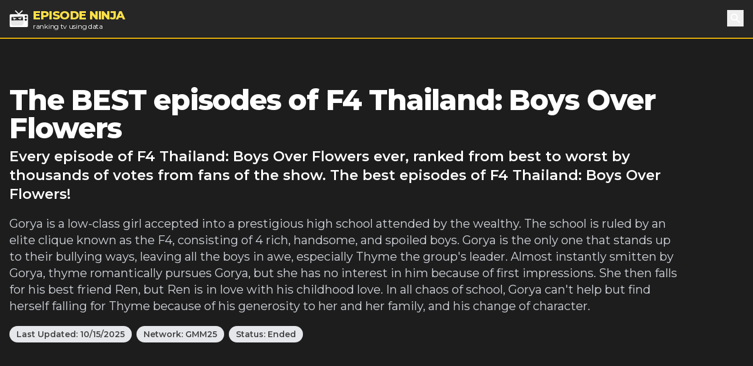

--- FILE ---
content_type: text/html; charset=utf-8
request_url: https://episode.ninja/series/f4-thailand-boys-over-flowers
body_size: 9777
content:
<!DOCTYPE html><html lang="en"><head><title>The BEST episodes of F4 Thailand: Boys Over Flowers | Episode Ninja</title><meta charSet="utf-8"/><meta name="viewport" content="initial-scale=1.0, width=device-width"/><meta name="description" content="Every episode of F4 Thailand: Boys Over Flowers ever, ranked from best to worst by thousands of votes from fans of the show. The best episodes of F4 Thailand: Boys Over Flowers!"/><meta name="og:title" content="The BEST episodes of F4 Thailand: Boys Over Flowers"/><meta name="og:description" content="Every episode of F4 Thailand: Boys Over Flowers ever, ranked from best to worst by thousands of votes from fans of the show. The best episodes of F4 Thailand: Boys Over Flowers!"/><meta name="twitter:title" content="The BEST episodes of F4 Thailand: Boys Over Flowers"/><meta name="twitter:site" content="@theepisodeninja"/><meta name="og:image" content="https://episode.ninja/api/og?title=The%20BEST%20episodes%20of%20F4%20Thailand%3A%20Boys%20Over%20Flowers"/><meta name="twitter:image" content=""/><meta name="twitter:card" content="summary_large_image"/><meta name="fo-verify" content="5dd3759a-536e-43d2-8ca1-0bfeee0cf2ad"/><link rel="preload" href="https://cdn.episode.ninja/file/episodeninja/8894518.jpg" as="image" fetchpriority="high"/><meta name="next-head-count" content="13"/><script async="" src="https://www.googletagmanager.com/gtag/js?id=G-104SP4S1KF"></script><script>
            window.dataLayer = window.dataLayer || [];
            function gtag(){dataLayer.push(arguments);}
            gtag('js', new Date());
            gtag('config', 'G-104SP4S1KF', {
              page_path: window.location.pathname,
            });
          </script><link rel="preload" href="/_next/static/media/904be59b21bd51cb-s.p.woff2" as="font" type="font/woff2" crossorigin="anonymous" data-next-font="size-adjust"/><link rel="preload" href="/_next/static/css/418f17e018a3aa2c.css" as="style"/><link rel="stylesheet" href="/_next/static/css/418f17e018a3aa2c.css" data-n-g=""/><noscript data-n-css=""></noscript><script defer="" nomodule="" src="/_next/static/chunks/polyfills-42372ed130431b0a.js"></script><script src="/_next/static/chunks/webpack-0394cfaff2b5e9ba.js" defer=""></script><script src="/_next/static/chunks/framework-da2dd65caaea2677.js" defer=""></script><script src="/_next/static/chunks/main-19865f14c4f7dbcb.js" defer=""></script><script src="/_next/static/chunks/pages/_app-e4121494dd5b9ccc.js" defer=""></script><script src="/_next/static/chunks/17-730d0faca4e34a0b.js" defer=""></script><script src="/_next/static/chunks/675-a017e9e2fa25fd0e.js" defer=""></script><script src="/_next/static/chunks/161-408f4885d3c52ab2.js" defer=""></script><script src="/_next/static/chunks/439-5eea4cf54a4c0d7d.js" defer=""></script><script src="/_next/static/chunks/pages/series/%5B...slug%5D-eb90bf0350c55863.js" defer=""></script><script src="/_next/static/LdcH7RH_YJD8ZLcl4xSnd/_buildManifest.js" defer=""></script><script src="/_next/static/LdcH7RH_YJD8ZLcl4xSnd/_ssgManifest.js" defer=""></script></head><body><div id="__next"><main class="__className_069ab3"><div class="bg-gray-800"><header><nav class="bg-gray-800 border-b-2 border-yellow-500"><div class="container px-4 mx-auto"><div class="flex items-center justify-between h-16"><div class="flex items-center"><a class="flex items-center flex-shrink-0 text-white mr-6" href="/"><img class="fill-current h-8 w-8 mr-2" src="/logo.svg" alt="Episode Ninja" width="32" height="32"/><div><div class="font-extrabold uppercase text-xl tracking-tight leading-tight text-yellow-300">Episode Ninja</div><small class="tracking-tight leading-none block text-xs">ranking tv using data</small></div></a></div><div class="relative"><button class="text-base text-white font-medium focus:outline-none p-1" id="headlessui-popover-button-undefined" type="button" aria-expanded="false"><svg xmlns="http://www.w3.org/2000/svg" viewBox="0 0 20 20" fill="currentColor" aria-hidden="true" class="h-5 w-5"><path fill-rule="evenodd" d="M8 4a4 4 0 100 8 4 4 0 000-8zM2 8a6 6 0 1110.89 3.476l4.817 4.817a1 1 0 01-1.414 1.414l-4.816-4.816A6 6 0 012 8z" clip-rule="evenodd"></path></svg><span class="sr-only">Search</span></button></div></div></div></nav></header><div class="relative bg-gray-900"><div class="max-w-screen-2xl mx-auto"><div class="relative z-10 pt-4 bg-gray-900 sm:pt-12 lg:w-full lg:pt-20 lg:pr-4"><div class="mx-auto max-w-screen-xl px-4 sm:text-center lg:text-left flex flex-col md:flex-row md:space-x-4"><div class=""><h1 class="text-2xl tracking-tight leading-6 md:leading-8 sm:leading-none font-extrabold sm:text-3xl md:text-4xl lg:text-5xl text-white mb-2">The BEST episodes of F4 Thailand: Boys Over Flowers</h1><h2 class="text-md sm:text-lg md:text-xl lg:text-2xl leading-tight text-white font-semibold">Every episode of F4 Thailand: Boys Over Flowers ever, ranked from best to worst by thousands of votes from fans of the show. The best episodes of F4 Thailand: Boys Over Flowers!</h2><p class="my-3 leading-tight text-sm sm:text-base text-gray-300 sm:my-5 sm:text-lg sm:mx-auto md:text-xl lg:mx-0">Gorya is a low-class girl accepted into a prestigious high school attended by the wealthy. The school is ruled by an elite clique known as the F4,  consisting of 4 rich, handsome, and spoiled boys. Gorya is the only one that stands up to their bullying ways, leaving all the boys in awe, especially Thyme the group&#x27;s leader. Almost instantly smitten by Gorya, thyme romantically pursues Gorya, but she has no interest in him because of first impressions.  She then falls for his best friend Ren, but Ren is in love with his childhood love. In all chaos of school, Gorya can&#x27;t help but find herself falling for Thyme because of his generosity to her and her family, and his change of character.</p><div class="mb-4"><span class="inline-block bg-gray-200 rounded-full px-3 py-1 text-xs md:text-sm font-semibold text-gray-700 mr-2 mb-2 md:mb-0">Last Updated:<!-- --> <!-- -->10/15/2025</span><a class="inline-block bg-gray-200 rounded-full px-3 py-1 text-xs md:text-sm font-semibold text-gray-700 mr-2" href="/networks/gmm25">Network: <!-- -->GMM25</a><span class="inline-block bg-gray-200 rounded-full px-3 py-1 text-xs md:text-sm font-semibold text-gray-700 mr-2 mb-2 md:mb-0">Status: <!-- -->Ended</span></div></div><div class="md:w-4/12 md:h-64"><div id="nitro-content-1-mobile" class="mobile-ad md:hidden"></div><div id="nitro-content-1" class="hidden md:block"></div></div></div><div class="container mx-auto h-20 md:h-32"></div></div></div></div><div class="bg-gray-800"><div class="container mx-auto"><ul class="flex text-center uppercase text-white font-semibold text-xs md:text-base"><li class="flex-1 -mb-px mr-1"><a class="block p-2 md:p-4 border-yellow-500 border-b-2" href="/series/f4-thailand-boys-over-flowers">Best Episodes</a></li><li class="flex-1 -mb-px mr-1"><a class="block p-2 md:p-4 border-yellow-500 " href="/series/f4-thailand-boys-over-flowers/worst-episodes">Worst Episodes</a></li><li class="flex-1 mr-1"><a class="block p-2 md:p-4 border-yellow-500 " href="/series/f4-thailand-boys-over-flowers/best-seasons">Best Seasons</a></li><li class="flex-1 -mb-px mr-1"><a class="block p-2 md:p-4 border-yellow-500 " href="/series/f4-thailand-boys-over-flowers/worst-seasons">Worst Seasons</a></li></ul></div></div><div class="bg-gray-900"><div class="container mx-auto pt-4 sm:pt-10"><div class="flex flex-wrap"><div class="w-full lg:flex-1"><div><div class="text-white mb-10 flex flex-wrap sm:-mx-2"><div class="w-full sm:w-1/2 md:w-1/3 sm:px-2"><div class="image-wrapper border-b-2 border-yellow-500 bg-gray-800"><img alt="The Meteor Shower" fetchpriority="high" width="400" height="225" decoding="async" data-nimg="1" style="color:transparent;width:100%;height:auto" src="https://cdn.episode.ninja/file/episodeninja/8894518.jpg"/></div><div class="bg-gray-800 px-4 md:px-2 py-2 mb-4 md:mb-0 text-lg font-bold leading-none flex content-between"><img src="/star.svg" alt="star" width="18" height="18" class="mr-1"/><div class="pr-2 mr-2 border-r">9.06</div><div class="flex-1">16<!-- --> votes</div><div class="-mr-2" style="display:flex"><button class="-my-2 px-2 bg-gray-200 text-gray-700 font-bold text-sm">Rate Now</button></div></div></div><div class="w-full sm:w-1/2 md:w-2/3 px-6 md:px-2"><h2 class="text-2xl tracking-tight leading-8 sm:leading-none font-extrabold sm:text-3xl mb-0">#<!-- -->1<!-- --> - <!-- -->The Meteor Shower</h2><h3 class="text-md mb-2"><a class="underline" href="/series/f4-thailand-boys-over-flowers/season-1">Season <!-- -->1</a> <!-- -->- Episode <!-- -->16<!-- --> - Aired<!-- --> <!-- -->4/9/2022</h3><p class="mb-8">Thyme lost 4 years of memory, and that included Gorya. Thyme&#x27;s mother took this chance to educate Thyme on becoming the successful heir she always wanted. Gorya sneaked into Thyme&#x27;s room, wishing to recover his memory. But it didn&#x27;t work. Gorya stood in front of Thyme&#x27;s house for hours after being kicked out. Thyme&#x27;s mother questioned Gorya why she&#x27;s so determined. After being scolded by Thyme, Gorya gave him back the necklace.</p><span class="text-lg font-bold mr-2">Watch Now:</span><a href="https://www.amazon.com/dp/B08LHKCRZ3?tag=episodeninja-20&amp;linkCode=osi&amp;th=1&amp;psc=1" rel="noopener" class="text-black font-bold py-1 px-3 mr-2 rounded" style="background-color:#ff9900">Amazon</a></div></div></div><div><div class="text-white mb-10 flex flex-wrap sm:-mx-2"><div class="w-full sm:w-1/2 md:w-1/3 sm:px-2"><div class="image-wrapper border-b-2 border-yellow-500 bg-gray-800"><img alt="The Atonement" loading="lazy" width="400" height="225" decoding="async" data-nimg="1" style="color:transparent;width:100%;height:auto" src="https://cdn.episode.ninja/file/episodeninja/8894508.jpg"/></div><div class="bg-gray-800 px-4 md:px-2 py-2 mb-4 md:mb-0 text-lg font-bold leading-none flex content-between"><img src="/star.svg" alt="star" width="18" height="18" class="mr-1"/><div class="pr-2 mr-2 border-r">8.73</div><div class="flex-1">15<!-- --> votes</div><div class="-mr-2" style="display:flex"><button class="-my-2 px-2 bg-gray-200 text-gray-700 font-bold text-sm">Rate Now</button></div></div></div><div class="w-full sm:w-1/2 md:w-2/3 px-6 md:px-2"><h2 class="text-2xl tracking-tight leading-8 sm:leading-none font-extrabold sm:text-3xl mb-0">#<!-- -->2<!-- --> - <!-- -->The Atonement</h2><h3 class="text-md mb-2"><a class="underline" href="/series/f4-thailand-boys-over-flowers/season-1">Season <!-- -->1</a> <!-- -->- Episode <!-- -->11<!-- --> - Aired<!-- --> <!-- -->3/5/2022</h3><p class="mb-8">Thyme is beaten by Talay and his fellows without defending himself, as he has learnt that violence does not solve the problem. Talay reveals that he&#x27;s a friend of Phupha, who was previously bullied by F4. Later on, Thyme apologizes to everyone he hurt before. However, Talay doesn&#x27;t forgive him and plans to post the video clip of Thyme&#x27;s confession to his mistakes online.</p><span class="text-lg font-bold mr-2">Watch Now:</span><a href="https://www.amazon.com/dp/B08LJJRHBT?tag=episodeninja-20&amp;linkCode=osi&amp;th=1&amp;psc=1" rel="noopener" class="text-black font-bold py-1 px-3 mr-2 rounded" style="background-color:#ff9900">Amazon</a></div></div></div><div><div class="text-white mb-10 flex flex-wrap sm:-mx-2"><div class="w-full sm:w-1/2 md:w-1/3 sm:px-2"><div class="image-wrapper border-b-2 border-yellow-500 bg-gray-800"><img alt="The Time Machine" loading="lazy" width="400" height="225" decoding="async" data-nimg="1" style="color:transparent;width:100%;height:auto" src="https://cdn.episode.ninja/file/episodeninja/8894507.jpg"/></div><div class="bg-gray-800 px-4 md:px-2 py-2 mb-4 md:mb-0 text-lg font-bold leading-none flex content-between"><img src="/star.svg" alt="star" width="18" height="18" class="mr-1"/><div class="pr-2 mr-2 border-r">8.64</div><div class="flex-1">14<!-- --> votes</div><div class="-mr-2" style="display:flex"><button class="-my-2 px-2 bg-gray-200 text-gray-700 font-bold text-sm">Rate Now</button></div></div></div><div class="w-full sm:w-1/2 md:w-2/3 px-6 md:px-2"><h2 class="text-2xl tracking-tight leading-8 sm:leading-none font-extrabold sm:text-3xl mb-0">#<!-- -->3<!-- --> - <!-- -->The Time Machine</h2><h3 class="text-md mb-2"><a class="underline" href="/series/f4-thailand-boys-over-flowers/season-1">Season <!-- -->1</a> <!-- -->- Episode <!-- -->10<!-- --> - Aired<!-- --> <!-- -->2/26/2022</h3><p class="mb-8">Thyme and Lita are officially in a relationship. Due to their social status, the two become the hot topic of the town. Students in school begin to bully Gorya again. Talay becomes one of her few trusted friend in school. Thyme is upset to see Gorya and Talay hanging out, while Gorya tries to stay away from Thyme. On the day of the prom, Gorya receives the red card once again. Ren suspects there&#x27;s something fishy behind Talay.</p><span class="text-lg font-bold mr-2">Watch Now:</span><a href="https://www.amazon.com/dp/B08LHKCRZ3?tag=episodeninja-20&amp;linkCode=osi&amp;th=1&amp;psc=1" rel="noopener" class="text-black font-bold py-1 px-3 mr-2 rounded" style="background-color:#ff9900">Amazon</a></div></div></div><div><div class="text-white mb-10 flex flex-wrap sm:-mx-2"><div class="w-full sm:w-1/2 md:w-1/3 sm:px-2"><div class="image-wrapper border-b-2 border-yellow-500 bg-gray-800"><img alt="The Tulip Mania" loading="lazy" width="400" height="225" decoding="async" data-nimg="1" style="color:transparent;width:100%;height:auto" src="https://cdn.episode.ninja/file/episodeninja/8894503.jpg"/></div><div class="bg-gray-800 px-4 md:px-2 py-2 mb-4 md:mb-0 text-lg font-bold leading-none flex content-between"><img src="/star.svg" alt="star" width="18" height="18" class="mr-1"/><div class="pr-2 mr-2 border-r">8.59</div><div class="flex-1">17<!-- --> votes</div><div class="-mr-2" style="display:flex"><button class="-my-2 px-2 bg-gray-200 text-gray-700 font-bold text-sm">Rate Now</button></div></div></div><div class="w-full sm:w-1/2 md:w-2/3 px-6 md:px-2"><h2 class="text-2xl tracking-tight leading-8 sm:leading-none font-extrabold sm:text-3xl mb-0">#<!-- -->4<!-- --> - <!-- -->The Tulip Mania</h2><h3 class="text-md mb-2"><a class="underline" href="/series/f4-thailand-boys-over-flowers/season-1">Season <!-- -->1</a> <!-- -->- Episode <!-- -->6<!-- --> - Aired<!-- --> <!-- -->1/29/2022</h3><p class="mb-8">Gorya feels like Ren is a complete different person after coming back to Thailand. Kaning suggests Gorya to talk with Ren by returning the handkerchief. Thyme isn&#x27;t able to contact Gorya as her phone is broken. Therefore, he buys her a new phone, and asks her out for a date.</p><span class="text-lg font-bold mr-2">Watch Now:</span><a href="https://www.amazon.com/dp/B08LHKCRZ3?tag=episodeninja-20&amp;linkCode=osi&amp;th=1&amp;psc=1" rel="noopener" class="text-black font-bold py-1 px-3 mr-2 rounded" style="background-color:#ff9900">Amazon</a></div></div><div class="pt-8 mb-12"><div id="nitro-content-2-mobile" class="mobile-ad md:hidden"></div><div id="nitro-content-2" class="hidden md:block"></div></div></div><div><div class="text-white mb-10 flex flex-wrap sm:-mx-2"><div class="w-full sm:w-1/2 md:w-1/3 sm:px-2"><div class="image-wrapper border-b-2 border-yellow-500 bg-gray-800"><img alt="The Scripted Relationship" loading="lazy" width="400" height="225" decoding="async" data-nimg="1" style="color:transparent;width:100%;height:auto" src="https://cdn.episode.ninja/file/episodeninja/8894509.jpg"/></div><div class="bg-gray-800 px-4 md:px-2 py-2 mb-4 md:mb-0 text-lg font-bold leading-none flex content-between"><img src="/star.svg" alt="star" width="18" height="18" class="mr-1"/><div class="pr-2 mr-2 border-r">8.57</div><div class="flex-1">14<!-- --> votes</div><div class="-mr-2" style="display:flex"><button class="-my-2 px-2 bg-gray-200 text-gray-700 font-bold text-sm">Rate Now</button></div></div></div><div class="w-full sm:w-1/2 md:w-2/3 px-6 md:px-2"><h2 class="text-2xl tracking-tight leading-8 sm:leading-none font-extrabold sm:text-3xl mb-0">#<!-- -->5<!-- --> - <!-- -->The Scripted Relationship</h2><h3 class="text-md mb-2"><a class="underline" href="/series/f4-thailand-boys-over-flowers/season-1">Season <!-- -->1</a> <!-- -->- Episode <!-- -->12<!-- --> - Aired<!-- --> <!-- -->3/12/2022</h3><p class="mb-8">Gorya is fooling around with Thyme at Thyme&#x27;s room when Lita comes in. Lita suspects the relationship between the two, but the steward claims Gorya is their new maid. As Gorya is now working as a maid, Kavin, who&#x27;s sent by Thyme, is now a substitute at the flower shop. Kavin and Kaning become closer.</p><span class="text-lg font-bold mr-2">Watch Now:</span><a href="https://www.amazon.com/dp/B08LHKCRZ3?tag=episodeninja-20&amp;linkCode=osi&amp;th=1&amp;psc=1" rel="noopener" class="text-black font-bold py-1 px-3 mr-2 rounded" style="background-color:#ff9900">Amazon</a></div></div></div><div><div class="text-white mb-10 flex flex-wrap sm:-mx-2"><div class="w-full sm:w-1/2 md:w-1/3 sm:px-2"><div class="image-wrapper border-b-2 border-yellow-500 bg-gray-800"><img alt="The Four Flowers" loading="lazy" width="400" height="225" decoding="async" data-nimg="1" style="color:transparent;width:100%;height:auto" src="https://cdn.episode.ninja/file/episodeninja/8894504.jpg"/></div><div class="bg-gray-800 px-4 md:px-2 py-2 mb-4 md:mb-0 text-lg font-bold leading-none flex content-between"><img src="/star.svg" alt="star" width="18" height="18" class="mr-1"/><div class="pr-2 mr-2 border-r">8.53</div><div class="flex-1">19<!-- --> votes</div><div class="-mr-2" style="display:flex"><button class="-my-2 px-2 bg-gray-200 text-gray-700 font-bold text-sm">Rate Now</button></div></div></div><div class="w-full sm:w-1/2 md:w-2/3 px-6 md:px-2"><h2 class="text-2xl tracking-tight leading-8 sm:leading-none font-extrabold sm:text-3xl mb-0">#<!-- -->6<!-- --> - <!-- -->The Four Flowers</h2><h3 class="text-md mb-2"><a class="underline" href="/series/f4-thailand-boys-over-flowers/season-1">Season <!-- -->1</a> <!-- -->- Episode <!-- -->7<!-- --> - Aired<!-- --> <!-- -->2/5/2022</h3><p class="mb-8">Thyme is furious seeing Gorya in Ren&#x27;s embrace, and declares that he is kicking Ren out of F4. Thyme&#x27;s mother warns Thyme to stop seeing Gorya to stay out of trouble. Ren brings Gorya out for a date, but Gorya can&#x27;t help but talk about Thyme all the time. Kavin reaches out to Kaning, asking for help to find Ren and Gorya. While searching for them, Kaning sees her boyfriend cheating with another girl.</p><span class="text-lg font-bold mr-2">Watch Now:</span><a href="https://www.amazon.com/dp/B08LJJRHBT?tag=episodeninja-20&amp;linkCode=osi&amp;th=1&amp;psc=1" rel="noopener" class="text-black font-bold py-1 px-3 mr-2 rounded" style="background-color:#ff9900">Amazon</a></div></div></div><div><div class="text-white mb-10 flex flex-wrap sm:-mx-2"><div class="w-full sm:w-1/2 md:w-1/3 sm:px-2"><div class="image-wrapper border-b-2 border-yellow-500 bg-gray-800"><img alt="The Rooftop of Tomorrow" loading="lazy" width="400" height="225" decoding="async" data-nimg="1" style="color:transparent;width:100%;height:auto" src="https://cdn.episode.ninja/file/episodeninja/8894515.jpg"/></div><div class="bg-gray-800 px-4 md:px-2 py-2 mb-4 md:mb-0 text-lg font-bold leading-none flex content-between"><img src="/star.svg" alt="star" width="18" height="18" class="mr-1"/><div class="pr-2 mr-2 border-r">8.44</div><div class="flex-1">16<!-- --> votes</div><div class="-mr-2" style="display:flex"><button class="-my-2 px-2 bg-gray-200 text-gray-700 font-bold text-sm">Rate Now</button></div></div></div><div class="w-full sm:w-1/2 md:w-2/3 px-6 md:px-2"><h2 class="text-2xl tracking-tight leading-8 sm:leading-none font-extrabold sm:text-3xl mb-0">#<!-- -->7<!-- --> - <!-- -->The Rooftop of Tomorrow</h2><h3 class="text-md mb-2"><a class="underline" href="/series/f4-thailand-boys-over-flowers/season-1">Season <!-- -->1</a> <!-- -->- Episode <!-- -->13<!-- --> - Aired<!-- --> <!-- -->3/19/2022</h3><p class="mb-8">Gorya notices Kaning is down, and feels like this is related to Kavin. So she asks Thyme about Kawin&#x27;s past. Thyme tells Gorya that Kawin has a childhood friend called Mona. Kawin had a crush on her. He confessed to Mona.</p><span class="text-lg font-bold mr-2">Watch Now:</span><a href="https://www.amazon.com/dp/B08LHKCRZ3?tag=episodeninja-20&amp;linkCode=osi&amp;th=1&amp;psc=1" rel="noopener" class="text-black font-bold py-1 px-3 mr-2 rounded" style="background-color:#ff9900">Amazon</a></div></div></div><div><div class="text-white mb-10 flex flex-wrap sm:-mx-2"><div class="w-full sm:w-1/2 md:w-1/3 sm:px-2"><div class="image-wrapper border-b-2 border-yellow-500 bg-gray-800"><img alt="The Present Perfect" loading="lazy" width="400" height="225" decoding="async" data-nimg="1" style="color:transparent;width:100%;height:auto" src="https://cdn.episode.ninja/file/episodeninja/8894505.jpg"/></div><div class="bg-gray-800 px-4 md:px-2 py-2 mb-4 md:mb-0 text-lg font-bold leading-none flex content-between"><img src="/star.svg" alt="star" width="18" height="18" class="mr-1"/><div class="pr-2 mr-2 border-r">8.40</div><div class="flex-1">15<!-- --> votes</div><div class="-mr-2" style="display:flex"><button class="-my-2 px-2 bg-gray-200 text-gray-700 font-bold text-sm">Rate Now</button></div></div></div><div class="w-full sm:w-1/2 md:w-2/3 px-6 md:px-2"><h2 class="text-2xl tracking-tight leading-8 sm:leading-none font-extrabold sm:text-3xl mb-0">#<!-- -->8<!-- --> - <!-- -->The Present Perfect</h2><h3 class="text-md mb-2"><a class="underline" href="/series/f4-thailand-boys-over-flowers/season-1">Season <!-- -->1</a> <!-- -->- Episode <!-- -->8<!-- --> - Aired<!-- --> <!-- -->2/12/2022</h3><p class="mb-8">Thyme&#x27;s mother initiates a negotiation. She offers money for Gorya to stay away from Thyme. But Gorya and her mother refuse. Thyme gets to know that the company Gorya&#x27;s father works at is shut down due to his mother. He later decides to protect Gorya by his own self. He buys and moves into the house next to Gorya&#x27;s.</p><span class="text-lg font-bold mr-2">Watch Now:</span><a href="https://www.amazon.com/dp/B08LHKCRZ3?tag=episodeninja-20&amp;linkCode=osi&amp;th=1&amp;psc=1" rel="noopener" class="text-black font-bold py-1 px-3 mr-2 rounded" style="background-color:#ff9900">Amazon</a></div></div><div class="pt-8 mb-12"><div id="nitro-content-3-mobile" class="mobile-ad md:hidden"></div><div id="nitro-content-3" class="hidden md:block"></div></div></div><div><div class="text-white mb-10 flex flex-wrap sm:-mx-2"><div class="w-full sm:w-1/2 md:w-1/3 sm:px-2"><div class="image-wrapper border-b-2 border-yellow-500 bg-gray-800"><img alt="The Chessboard" loading="lazy" width="400" height="225" decoding="async" data-nimg="1" style="color:transparent;width:100%;height:auto" src="https://cdn.episode.ninja/file/episodeninja/8894516.jpg"/></div><div class="bg-gray-800 px-4 md:px-2 py-2 mb-4 md:mb-0 text-lg font-bold leading-none flex content-between"><img src="/star.svg" alt="star" width="18" height="18" class="mr-1"/><div class="pr-2 mr-2 border-r">8.40</div><div class="flex-1">15<!-- --> votes</div><div class="-mr-2" style="display:flex"><button class="-my-2 px-2 bg-gray-200 text-gray-700 font-bold text-sm">Rate Now</button></div></div></div><div class="w-full sm:w-1/2 md:w-2/3 px-6 md:px-2"><h2 class="text-2xl tracking-tight leading-8 sm:leading-none font-extrabold sm:text-3xl mb-0">#<!-- -->9<!-- --> - <!-- -->The Chessboard</h2><h3 class="text-md mb-2"><a class="underline" href="/series/f4-thailand-boys-over-flowers/season-1">Season <!-- -->1</a> <!-- -->- Episode <!-- -->14<!-- --> - Aired<!-- --> <!-- -->3/26/2022</h3><p class="mb-8">Gorya&#x27;s place is destroyed by men sent from Thyme&#x27;s mother. Kaning&#x27;s father is fired by the company, and some people cause trouble in the flower shop. Gorya can no longer stand it, so she goes to negotiate with Thyme&#x27;s mother. For the sake of Thyme&#x27;s growth, Gorya lied to Thyme and breaks up with him.</p><span class="text-lg font-bold mr-2">Watch Now:</span><a href="https://www.amazon.com/dp/B08LJJRHBT?tag=episodeninja-20&amp;linkCode=osi&amp;th=1&amp;psc=1" rel="noopener" class="text-black font-bold py-1 px-3 mr-2 rounded" style="background-color:#ff9900">Amazon</a></div></div></div><div><div class="text-white mb-10 flex flex-wrap sm:-mx-2"><div class="w-full sm:w-1/2 md:w-1/3 sm:px-2"><div class="image-wrapper border-b-2 border-yellow-500 bg-gray-800"><img alt="The Footprint of Meteor" loading="lazy" width="400" height="225" decoding="async" data-nimg="1" style="color:transparent;width:100%;height:auto" src="https://cdn.episode.ninja/file/episodeninja/8869514.jpg"/></div><div class="bg-gray-800 px-4 md:px-2 py-2 mb-4 md:mb-0 text-lg font-bold leading-none flex content-between"><img src="/star.svg" alt="star" width="18" height="18" class="mr-1"/><div class="pr-2 mr-2 border-r">8.39</div><div class="flex-1">23<!-- --> votes</div><div class="-mr-2" style="display:flex"><button class="-my-2 px-2 bg-gray-200 text-gray-700 font-bold text-sm">Rate Now</button></div></div></div><div class="w-full sm:w-1/2 md:w-2/3 px-6 md:px-2"><h2 class="text-2xl tracking-tight leading-8 sm:leading-none font-extrabold sm:text-3xl mb-0">#<!-- -->10<!-- --> - <!-- -->The Footprint of Meteor</h2><h3 class="text-md mb-2"><a class="underline" href="/series/f4-thailand-boys-over-flowers/season-1">Season <!-- -->1</a> <!-- -->- Episode <!-- -->1<!-- --> - Aired<!-- --> <!-- -->12/18/2021</h3><p class="mb-8">
Gorya, an ordinary student in Kocher High School, meets the newcomer student Hana and soon they become friends. Gorya warns Hana to be aware of the reckless F4. Gorya has been trying hard to stay low-profile in school, as she doesn&#x27;t dare to lose her scholarship. However, she has to come across Thyme, the leader of F4, as she stands up for Hana when Hana is being humiliated by Thyme. Though she receives the red card immediately, and is being bullied by the whole school, Gorya decides to not give in and stand against Thyme.</p><span class="text-lg font-bold mr-2">Watch Now:</span><a href="https://www.amazon.com/dp/B08LHKCRZ3?tag=episodeninja-20&amp;linkCode=osi&amp;th=1&amp;psc=1" rel="noopener" class="text-black font-bold py-1 px-3 mr-2 rounded" style="background-color:#ff9900">Amazon</a></div></div></div><div><div class="text-white mb-10 flex flex-wrap sm:-mx-2"><div class="w-full sm:w-1/2 md:w-1/3 sm:px-2"><div class="image-wrapper border-b-2 border-yellow-500 bg-gray-800"><img alt="The Glass Mask" loading="lazy" width="400" height="225" decoding="async" data-nimg="1" style="color:transparent;width:100%;height:auto" src="https://cdn.episode.ninja/file/episodeninja/8894502.jpg"/></div><div class="bg-gray-800 px-4 md:px-2 py-2 mb-4 md:mb-0 text-lg font-bold leading-none flex content-between"><img src="/star.svg" alt="star" width="18" height="18" class="mr-1"/><div class="pr-2 mr-2 border-r">8.38</div><div class="flex-1">16<!-- --> votes</div><div class="-mr-2" style="display:flex"><button class="-my-2 px-2 bg-gray-200 text-gray-700 font-bold text-sm">Rate Now</button></div></div></div><div class="w-full sm:w-1/2 md:w-2/3 px-6 md:px-2"><h2 class="text-2xl tracking-tight leading-8 sm:leading-none font-extrabold sm:text-3xl mb-0">#<!-- -->11<!-- --> - <!-- -->The Glass Mask</h2><h3 class="text-md mb-2"><a class="underline" href="/series/f4-thailand-boys-over-flowers/season-1">Season <!-- -->1</a> <!-- -->- Episode <!-- -->5<!-- --> - Aired<!-- --> <!-- -->1/22/2022</h3><p class="mb-8">Thyme has a fight with Gorya after seeing the photos. Kavin and MJ instantly think there&#x27;s someone behind this, and decide to investigate. Thyme gets drunk at the bar and is taken to the hotel by Hana.</p><span class="text-lg font-bold mr-2">Watch Now:</span><a href="https://www.amazon.com/dp/B08LHKCRZ3?tag=episodeninja-20&amp;linkCode=osi&amp;th=1&amp;psc=1" rel="noopener" class="text-black font-bold py-1 px-3 mr-2 rounded" style="background-color:#ff9900">Amazon</a></div></div></div><div><div class="text-white mb-10 flex flex-wrap sm:-mx-2"><div class="w-full sm:w-1/2 md:w-1/3 sm:px-2"><div class="image-wrapper border-b-2 border-yellow-500 bg-gray-800"><img alt="The Incident of 1%" loading="lazy" width="400" height="225" decoding="async" data-nimg="1" style="color:transparent;width:100%;height:auto" src="https://cdn.episode.ninja/file/episodeninja/8894506.jpg"/></div><div class="bg-gray-800 px-4 md:px-2 py-2 mb-4 md:mb-0 text-lg font-bold leading-none flex content-between"><img src="/star.svg" alt="star" width="18" height="18" class="mr-1"/><div class="pr-2 mr-2 border-r">8.29</div><div class="flex-1">14<!-- --> votes</div><div class="-mr-2" style="display:flex"><button class="-my-2 px-2 bg-gray-200 text-gray-700 font-bold text-sm">Rate Now</button></div></div></div><div class="w-full sm:w-1/2 md:w-2/3 px-6 md:px-2"><h2 class="text-2xl tracking-tight leading-8 sm:leading-none font-extrabold sm:text-3xl mb-0">#<!-- -->12<!-- --> - <!-- -->The Incident of 1%</h2><h3 class="text-md mb-2"><a class="underline" href="/series/f4-thailand-boys-over-flowers/season-1">Season <!-- -->1</a> <!-- -->- Episode <!-- -->9<!-- --> - Aired<!-- --> <!-- -->2/19/2022</h3><p class="mb-8">Thyme wants to escape from the engagement announcement party with Gorya, but he mistakes Lita as Gorya. He ends up leaving venue with Lita instead. Gorya finally gives Thyme the birthday present she made. At the same time, Pakorn&#x27;s latest news is all over the town. Kavin and MJ wants to distract Lita from Thyme, but are fooled around by her. Pakorn passes away. Gorya witnesses what the high class society is like with her own eyes, and she now realizes the enormous gap between her world and Thyme&#x27;s world.</p><span class="text-lg font-bold mr-2">Watch Now:</span><a href="https://www.amazon.com/dp/B08LJJRHBT?tag=episodeninja-20&amp;linkCode=osi&amp;th=1&amp;psc=1" rel="noopener" class="text-black font-bold py-1 px-3 mr-2 rounded" style="background-color:#ff9900">Amazon</a></div></div><div class="pt-8 mb-12"><div id="nitro-content-4-mobile" class="mobile-ad md:hidden"></div><div id="nitro-content-4" class="hidden md:block"></div></div></div><div><div class="text-white mb-10 flex flex-wrap sm:-mx-2"><div class="w-full sm:w-1/2 md:w-1/3 sm:px-2"><div class="image-wrapper border-b-2 border-yellow-500 bg-gray-800"><img alt="The Second Impact" loading="lazy" width="400" height="225" decoding="async" data-nimg="1" style="color:transparent;width:100%;height:auto" src="https://cdn.episode.ninja/file/episodeninja/8894488.jpg"/></div><div class="bg-gray-800 px-4 md:px-2 py-2 mb-4 md:mb-0 text-lg font-bold leading-none flex content-between"><img src="/star.svg" alt="star" width="18" height="18" class="mr-1"/><div class="pr-2 mr-2 border-r">8.21</div><div class="flex-1">19<!-- --> votes</div><div class="-mr-2" style="display:flex"><button class="-my-2 px-2 bg-gray-200 text-gray-700 font-bold text-sm">Rate Now</button></div></div></div><div class="w-full sm:w-1/2 md:w-2/3 px-6 md:px-2"><h2 class="text-2xl tracking-tight leading-8 sm:leading-none font-extrabold sm:text-3xl mb-0">#<!-- -->13<!-- --> - <!-- -->The Second Impact</h2><h3 class="text-md mb-2"><a class="underline" href="/series/f4-thailand-boys-over-flowers/season-1">Season <!-- -->1</a> <!-- -->- Episode <!-- -->2<!-- --> - Aired<!-- --> <!-- -->12/25/2021</h3><p class="mb-8">
Thyme kidnaps Gorya to his place, and let people dress her up, and even gives her a car. Thyme tells Gorya that as long as she gives him a public apology, he would give all of these to her. Hana apologizes to Gorya after school. The two reconcile. The next day, Hana is given the red card. Gorya rushes to rescue Hana. Thyme orders Gorya to shave her head. Ren appears at the right timing to save Gorya. After this, the bullies apologizes to Gorya, and invites her to Mira&#x27;s party.</p><span class="text-lg font-bold mr-2">Watch Now:</span><a href="https://www.amazon.com/dp/B08LHKCRZ3?tag=episodeninja-20&amp;linkCode=osi&amp;th=1&amp;psc=1" rel="noopener" class="text-black font-bold py-1 px-3 mr-2 rounded" style="background-color:#ff9900">Amazon</a></div></div></div><div><div class="text-white mb-10 flex flex-wrap sm:-mx-2"><div class="w-full sm:w-1/2 md:w-1/3 sm:px-2"><div class="image-wrapper border-b-2 border-yellow-500 bg-gray-800"><img alt="The Paper Plane" loading="lazy" width="400" height="225" decoding="async" data-nimg="1" style="color:transparent;width:100%;height:auto" src="https://cdn.episode.ninja/file/episodeninja/8894495.jpg"/></div><div class="bg-gray-800 px-4 md:px-2 py-2 mb-4 md:mb-0 text-lg font-bold leading-none flex content-between"><img src="/star.svg" alt="star" width="18" height="18" class="mr-1"/><div class="pr-2 mr-2 border-r">8.16</div><div class="flex-1">19<!-- --> votes</div><div class="-mr-2" style="display:flex"><button class="-my-2 px-2 bg-gray-200 text-gray-700 font-bold text-sm">Rate Now</button></div></div></div><div class="w-full sm:w-1/2 md:w-2/3 px-6 md:px-2"><h2 class="text-2xl tracking-tight leading-8 sm:leading-none font-extrabold sm:text-3xl mb-0">#<!-- -->14<!-- --> - <!-- -->The Paper Plane</h2><h3 class="text-md mb-2"><a class="underline" href="/series/f4-thailand-boys-over-flowers/season-1">Season <!-- -->1</a> <!-- -->- Episode <!-- -->3<!-- --> - Aired<!-- --> <!-- -->1/8/2022</h3><p class="mb-8">Thyme has been acting strange ever since his kiss with Gorya. Mira decides to live in France to pursue her dream. Ren has a fight with Mira regarding her decision. Thyme&#x27;s sister Tia is back to Thailand for their family&#x27;s business. Mira can&#x27;t stand seeing Ren being heartbroken, so she begs Mira to stay. Ren witnesses this scene and is enraged. On the other hand, Thyme invites Gorya out for a date. But Gorya takes it as a joke.</p><span class="text-lg font-bold mr-2">Watch Now:</span><a href="https://www.amazon.com/dp/B08LHKCRZ3?tag=episodeninja-20&amp;linkCode=osi&amp;th=1&amp;psc=1" rel="noopener" class="text-black font-bold py-1 px-3 mr-2 rounded" style="background-color:#ff9900">Amazon</a></div></div></div><div><div class="text-white mb-10 flex flex-wrap sm:-mx-2"><div class="w-full sm:w-1/2 md:w-1/3 sm:px-2"><div class="image-wrapper border-b-2 border-yellow-500 bg-gray-800"><img alt="The Broken Door" loading="lazy" width="400" height="225" decoding="async" data-nimg="1" style="color:transparent;width:100%;height:auto" src="https://cdn.episode.ninja/file/episodeninja/8894496.jpg"/></div><div class="bg-gray-800 px-4 md:px-2 py-2 mb-4 md:mb-0 text-lg font-bold leading-none flex content-between"><img src="/star.svg" alt="star" width="18" height="18" class="mr-1"/><div class="pr-2 mr-2 border-r">8.13</div><div class="flex-1">16<!-- --> votes</div><div class="-mr-2" style="display:flex"><button class="-my-2 px-2 bg-gray-200 text-gray-700 font-bold text-sm">Rate Now</button></div></div></div><div class="w-full sm:w-1/2 md:w-2/3 px-6 md:px-2"><h2 class="text-2xl tracking-tight leading-8 sm:leading-none font-extrabold sm:text-3xl mb-0">#<!-- -->15<!-- --> - <!-- -->The Broken Door</h2><h3 class="text-md mb-2"><a class="underline" href="/series/f4-thailand-boys-over-flowers/season-1">Season <!-- -->1</a> <!-- -->- Episode <!-- -->4<!-- --> - Aired<!-- --> <!-- -->1/15/2022</h3><p class="mb-8">Gorya and Thyme starts their date. Gorya says she will buy Thyme a dinner, only to find out the restaurant they enter is too expensive for her to afford. The two end up being stuck at the fire escape for a night. Gorya takes care of Thyme who catches a fever after standing in the rain for so long.</p><span class="text-lg font-bold mr-2">Watch Now:</span><a href="https://www.amazon.com/dp/B08LHKCRZ3?tag=episodeninja-20&amp;linkCode=osi&amp;th=1&amp;psc=1" rel="noopener" class="text-black font-bold py-1 px-3 mr-2 rounded" style="background-color:#ff9900">Amazon</a></div></div></div><div><div class="text-white mb-10 flex flex-wrap sm:-mx-2"><div class="w-full sm:w-1/2 md:w-1/3 sm:px-2"><div class="image-wrapper border-b-2 border-yellow-500 bg-gray-800"><img alt="The Neverland" loading="lazy" width="400" height="225" decoding="async" data-nimg="1" style="color:transparent;width:100%;height:auto" src="https://cdn.episode.ninja/file/episodeninja/8894517.jpg"/></div><div class="bg-gray-800 px-4 md:px-2 py-2 mb-4 md:mb-0 text-lg font-bold leading-none flex content-between"><img src="/star.svg" alt="star" width="18" height="18" class="mr-1"/><div class="pr-2 mr-2 border-r">7.47</div><div class="flex-1">15<!-- --> votes</div><div class="-mr-2" style="display:flex"><button class="-my-2 px-2 bg-gray-200 text-gray-700 font-bold text-sm">Rate Now</button></div></div></div><div class="w-full sm:w-1/2 md:w-2/3 px-6 md:px-2"><h2 class="text-2xl tracking-tight leading-8 sm:leading-none font-extrabold sm:text-3xl mb-0">#<!-- -->16<!-- --> - <!-- -->The Neverland</h2><h3 class="text-md mb-2"><a class="underline" href="/series/f4-thailand-boys-over-flowers/season-1">Season <!-- -->1</a> <!-- -->- Episode <!-- -->15<!-- --> - Aired<!-- --> <!-- -->4/2/2022</h3><p class="mb-8">Ren told Thyme Gorya&#x27;s location, but Thyme chose to not look for her. Ren helped Gorya&#x27;s family with the debt, and told her that she was tricked by Thyme&#x27;s mother. Gorya then decided to go back for Thyme with Ren. Meanwhile, Kavin and MJ kidnapped Thyme, hoping to give him a lesson.</p><span class="text-lg font-bold mr-2">Watch Now:</span><a href="https://www.amazon.com/dp/B08LJJRHBT?tag=episodeninja-20&amp;linkCode=osi&amp;th=1&amp;psc=1" rel="noopener" class="text-black font-bold py-1 px-3 mr-2 rounded" style="background-color:#ff9900">Amazon</a></div></div><div class="pt-8 mb-12"><div id="nitro-content-5-mobile" class="mobile-ad md:hidden"></div><div id="nitro-content-5" class="hidden md:block"></div></div></div></div><aside class="sidebar text-white flex flex-col"><div class="px-3 sm:px-0 mb-6"><h3 class="text-2xl font-bold sm:px-0 mb-3">Quick Summary</h3>The <!-- -->best<!-- --> episodes of <!-- -->F4 Thailand: Boys Over Flowers<!-- --> <!-- -->are:<ul class="list-disc pl-4"><li>The Meteor Shower<!-- --> <strong>S<!-- -->1<!-- -->E<!-- -->16</strong> <!-- -->rated <strong>9.06</strong></li><li>The Atonement<!-- --> <strong>S<!-- -->1<!-- -->E<!-- -->11</strong> <!-- -->rated <strong>8.73</strong></li><li>The Time Machine<!-- --> <strong>S<!-- -->1<!-- -->E<!-- -->10</strong> <!-- -->rated <strong>8.64</strong></li><li>The Tulip Mania<!-- --> <strong>S<!-- -->1<!-- -->E<!-- -->6</strong> <!-- -->rated <strong>8.59</strong></li><li>The Scripted Relationship<!-- --> <strong>S<!-- -->1<!-- -->E<!-- -->12</strong> <!-- -->rated <strong>8.57</strong></li><li>The Four Flowers<!-- --> <strong>S<!-- -->1<!-- -->E<!-- -->7</strong> <!-- -->rated <strong>8.53</strong></li><li>The Rooftop of Tomorrow<!-- --> <strong>S<!-- -->1<!-- -->E<!-- -->13</strong> <!-- -->rated <strong>8.44</strong></li><li>The Present Perfect<!-- --> <strong>S<!-- -->1<!-- -->E<!-- -->8</strong> <!-- -->rated <strong>8.40</strong></li><li>The Chessboard<!-- --> <strong>S<!-- -->1<!-- -->E<!-- -->14</strong> <!-- -->rated <strong>8.40</strong></li><li>The Footprint of Meteor<!-- --> <strong>S<!-- -->1<!-- -->E<!-- -->1</strong> <!-- -->rated <strong>8.39</strong></li></ul></div><div><h3 class="text-2xl font-bold px-3 sm:px-0 mb-3">Similar Shows</h3><a class="flex justify-center items-center h-40 overflow-hidden shadow-lg bg-gray-800 hover:bg-gray-700 mb-4 text-white border-t-2 border-yellow-500" href="/series/boys-over-flowers-kr"><div class="px-3 py-2"><h4 class="font-bold text-2xl text-center">Boys Over Flowers (KR)</h4></div></a><a class="flex justify-center items-center h-40 overflow-hidden shadow-lg bg-gray-800 hover:bg-gray-700 mb-4 text-white border-t-2 border-yellow-500" href="/series/meteor-garden-2018"><div class="px-3 py-2"><h4 class="font-bold text-2xl text-center">Meteor Garden (2018)</h4></div></a><a class="flex justify-center items-center h-40 overflow-hidden shadow-lg bg-gray-800 hover:bg-gray-700 mb-4 text-white border-t-2 border-yellow-500" href="/series/true-beauty-2020"><div class="px-3 py-2"><h4 class="font-bold text-2xl text-center">True Beauty (2020)</h4></div></a><a class="flex justify-center items-center h-40 overflow-hidden shadow-lg bg-gray-800 hover:bg-gray-700 mb-4 text-white border-t-2 border-yellow-500" href="/series/heirs"><div class="px-3 py-2"><h4 class="font-bold text-2xl text-center">Heirs</h4></div></a><a class="flex justify-center items-center h-40 overflow-hidden shadow-lg bg-gray-800 hover:bg-gray-700 mb-4 text-white border-t-2 border-yellow-500" href="/series/love-alarm"><div class="px-3 py-2"><h4 class="font-bold text-2xl text-center">Love Alarm</h4></div></a><a class="flex justify-center items-center h-40 overflow-hidden shadow-lg bg-gray-800 hover:bg-gray-700 mb-4 text-white border-t-2 border-yellow-500" href="/series/my-love-from-the-star"><div class="px-3 py-2"><h4 class="font-bold text-2xl text-center">My Love from the Star</h4></div></a><a class="flex justify-center items-center h-40 overflow-hidden shadow-lg bg-gray-800 hover:bg-gray-700 mb-4 text-white border-t-2 border-yellow-500" href="/series/crash-landing-on-you"><div class="px-3 py-2"><h4 class="font-bold text-2xl text-center">Crash Landing on You</h4></div></a><a class="flex justify-center items-center h-40 overflow-hidden shadow-lg bg-gray-800 hover:bg-gray-700 mb-4 text-white border-t-2 border-yellow-500" href="/series/whats-wrong-with-secretary-kim"><div class="px-3 py-2"><h4 class="font-bold text-2xl text-center">What&#x27;s Wrong with Secretary Kim</h4></div></a><a class="flex justify-center items-center h-40 overflow-hidden shadow-lg bg-gray-800 hover:bg-gray-700 mb-4 text-white border-t-2 border-yellow-500" href="/series/strong-woman-do-bong-soon"><div class="px-3 py-2"><h4 class="font-bold text-2xl text-center">Strong Woman Do Bong-soon</h4></div></a><a class="flex justify-center items-center h-40 overflow-hidden shadow-lg bg-gray-800 hover:bg-gray-700 mb-4 text-white border-t-2 border-yellow-500" href="/series/weightlifting-fairy-kim-bok-joo"><div class="px-3 py-2"><h4 class="font-bold text-2xl text-center">Weightlifting Fairy Kim Bok-joo</h4></div></a></div><div id="nitro-sidebar-2" class="mt-8 grow"></div></aside></div></div></div><div id="nitro-mobile-fixed" class="mb-3"></div><div id="nitro-desktop-fixed"></div><footer class="text-white bg-gray-800"><div class="container mx-auto p-4 md:px-0"><div class="md:flex md:justify-between mb-4"><ul class="md:flex md:justify-between md:space-x-4"><li><a href="/shows">Shows</a></li><li><a href="/about">About</a></li><li><a href="/advertise">Advertise</a></li><li><a href="https://www.iubenda.com/privacy-policy/23600908/legal" target="_blank" rel="noopener">Privacy Policy</a></li><li id="ncmp-consent-link"></li></ul><div>© Copyright <!-- -->2025<!-- --> <a class="underline" href="/">Episode Ninja</a></div></div><div class="text-sm">We are a participant in the Amazon Services LLC Associates Program, an affiliate advertising program designed to provide a means for us to earn fees by linking to Amazon.com and affiliated sites.</div><div class="mt-2"><span data-ccpa-link="1"></span></div></div></footer></div></main></div><script id="__NEXT_DATA__" type="application/json">{"props":{"pageProps":{"show":{"_id":"6284b5e48fc3d9a86043543e","id":388745,"seriesName":"F4 Thailand: Boys Over Flowers","overview":"Gorya is a low-class girl accepted into a prestigious high school attended by the wealthy. The school is ruled by an elite clique known as the F4,  consisting of 4 rich, handsome, and spoiled boys. Gorya is the only one that stands up to their bullying ways, leaving all the boys in awe, especially Thyme the group's leader. Almost instantly smitten by Gorya, thyme romantically pursues Gorya, but she has no interest in him because of first impressions.  She then falls for his best friend Ren, but Ren is in love with his childhood love. In all chaos of school, Gorya can't help but find herself falling for Thyme because of his generosity to her and her family, and his change of character.","slug":"f4-thailand-boys-over-flowers","updatedAt":"2025-10-15T07:03:38.918Z","relatedShows":[{"id":95371,"slug":"boys-over-flowers-kr","seriesName":"Boys Over Flowers (KR)","_id":"68ef474ad6116ffd847d72dc"},{"id":342672,"slug":"meteor-garden-2018","seriesName":"Meteor Garden (2018)","_id":"68ef474ad6116ffd847d72dd"},{"id":388231,"slug":"true-beauty-2020","seriesName":"True Beauty (2020)","_id":"68ef474ad6116ffd847d72de"},{"id":273107,"slug":"heirs","seriesName":"Heirs","_id":"68ef474ad6116ffd847d72df"},{"id":362774,"slug":"love-alarm","seriesName":"Love Alarm","_id":"68ef474ad6116ffd847d72e0"},{"id":275771,"slug":"my-love-from-the-star","seriesName":"My Love from the Star","_id":"68ef474ad6116ffd847d72e1"},{"id":368385,"slug":"crash-landing-on-you","seriesName":"Crash Landing on You","_id":"68ef474ad6116ffd847d72e2"},{"id":345327,"slug":"whats-wrong-with-secretary-kim","seriesName":"What's Wrong with Secretary Kim","_id":"68ef474ad6116ffd847d72e3"},{"id":320174,"slug":"strong-woman-do-bong-soon","seriesName":"Strong Woman Do Bong-soon","_id":"68ef474ad6116ffd847d72e4"},{"id":315328,"slug":"weightlifting-fairy-kim-bok-joo","seriesName":"Weightlifting Fairy Kim Bok-joo","_id":"68ef474ad6116ffd847d72e5"}],"episodes":[{"id":8894518,"rating":9.0625,"airedSeason":1,"airedEpisodeNumber":16,"overview":"Thyme lost 4 years of memory, and that included Gorya. Thyme's mother took this chance to educate Thyme on becoming the successful heir she always wanted. Gorya sneaked into Thyme's room, wishing to recover his memory. But it didn't work. Gorya stood in front of Thyme's house for hours after being kicked out. Thyme's mother questioned Gorya why she's so determined. After being scolded by Thyme, Gorya gave him back the necklace.","filename":"v4/episode/8894518/screencap/6248e83bcdfcb.jpg","directors":[],"writers":[],"episodeName":"The Meteor Shower","ratingCount":16,"watchLinks":[{"amazon":"https://www.amazon.com/dp/B08LHKCRZ3?tag=episodeninja-20\u0026linkCode=osi\u0026th=1\u0026psc=1","_id":"68ef474ad6116ffd847d72e7"}],"itunes":null,"imageUrl":"https://cdn.episode.ninja/file/episodeninja/8894518.jpg","firstAired":"2022-04-09"},{"id":8894508,"rating":8.73333,"airedSeason":1,"airedEpisodeNumber":11,"overview":"Thyme is beaten by Talay and his fellows without defending himself, as he has learnt that violence does not solve the problem. Talay reveals that he's a friend of Phupha, who was previously bullied by F4. Later on, Thyme apologizes to everyone he hurt before. However, Talay doesn't forgive him and plans to post the video clip of Thyme's confession to his mistakes online.","filename":"v4/episode/8894508/screencap/621a5911d4f41.jpg","directors":[],"writers":[],"episodeName":"The Atonement","ratingCount":15,"watchLinks":[{"amazon":"https://www.amazon.com/dp/B08LJJRHBT?tag=episodeninja-20\u0026linkCode=osi\u0026th=1\u0026psc=1","_id":"68ef474ad6116ffd847d72ea"}],"itunes":null,"imageUrl":"https://cdn.episode.ninja/file/episodeninja/8894508.jpg","firstAired":"2022-03-05"},{"id":8894507,"rating":8.64286,"airedSeason":1,"airedEpisodeNumber":10,"overview":"Thyme and Lita are officially in a relationship. Due to their social status, the two become the hot topic of the town. Students in school begin to bully Gorya again. Talay becomes one of her few trusted friend in school. Thyme is upset to see Gorya and Talay hanging out, while Gorya tries to stay away from Thyme. On the day of the prom, Gorya receives the red card once again. Ren suspects there's something fishy behind Talay.","filename":"v4/episode/8894507/screencap/621157ed27a3f.jpg","directors":[],"writers":[],"episodeName":"The Time Machine","ratingCount":14,"watchLinks":[{"amazon":"https://www.amazon.com/dp/B08LHKCRZ3?tag=episodeninja-20\u0026linkCode=osi\u0026th=1\u0026psc=1","_id":"68ef474ad6116ffd847d72ec"}],"itunes":null,"imageUrl":"https://cdn.episode.ninja/file/episodeninja/8894507.jpg","firstAired":"2022-02-26"},{"id":8894503,"rating":8.58823,"airedSeason":1,"airedEpisodeNumber":6,"overview":"Gorya feels like Ren is a complete different person after coming back to Thailand. Kaning suggests Gorya to talk with Ren by returning the handkerchief. Thyme isn't able to contact Gorya as her phone is broken. Therefore, he buys her a new phone, and asks her out for a date.","filename":"v4/episode/8894503/screencap/61ec246b552bd.jpg","directors":[],"writers":[],"episodeName":"The Tulip Mania","ratingCount":17,"watchLinks":[{"amazon":"https://www.amazon.com/dp/B08LHKCRZ3?tag=episodeninja-20\u0026linkCode=osi\u0026th=1\u0026psc=1","_id":"68ef474ad6116ffd847d72ee"}],"itunes":null,"imageUrl":"https://cdn.episode.ninja/file/episodeninja/8894503.jpg","firstAired":"2022-01-29"},{"id":8894509,"rating":8.57143,"airedSeason":1,"airedEpisodeNumber":12,"overview":"Gorya is fooling around with Thyme at Thyme's room when Lita comes in. Lita suspects the relationship between the two, but the steward claims Gorya is their new maid. As Gorya is now working as a maid, Kavin, who's sent by Thyme, is now a substitute at the flower shop. Kavin and Kaning become closer.","filename":"v4/episode/8894509/screencap/6223a52aa1983.jpg","directors":[],"writers":[],"episodeName":"The Scripted Relationship","ratingCount":14,"watchLinks":[{"amazon":"https://www.amazon.com/dp/B08LHKCRZ3?tag=episodeninja-20\u0026linkCode=osi\u0026th=1\u0026psc=1","_id":"68ef474ad6116ffd847d72f0"}],"itunes":null,"imageUrl":"https://cdn.episode.ninja/file/episodeninja/8894509.jpg","firstAired":"2022-03-12"},{"id":8894504,"rating":8.52632,"airedSeason":1,"airedEpisodeNumber":7,"overview":"Thyme is furious seeing Gorya in Ren's embrace, and declares that he is kicking Ren out of F4. Thyme's mother warns Thyme to stop seeing Gorya to stay out of trouble. Ren brings Gorya out for a date, but Gorya can't help but talk about Thyme all the time. Kavin reaches out to Kaning, asking for help to find Ren and Gorya. While searching for them, Kaning sees her boyfriend cheating with another girl.","filename":"v4/episode/8894504/screencap/61f55e3ba3103.jpg","directors":[],"writers":[],"episodeName":"The Four Flowers","ratingCount":19,"watchLinks":[{"amazon":"https://www.amazon.com/dp/B08LJJRHBT?tag=episodeninja-20\u0026linkCode=osi\u0026th=1\u0026psc=1","_id":"68ef474ad6116ffd847d72f2"}],"itunes":null,"imageUrl":"https://cdn.episode.ninja/file/episodeninja/8894504.jpg","firstAired":"2022-02-05"},{"id":8894515,"rating":8.4375,"airedSeason":1,"airedEpisodeNumber":13,"overview":"Gorya notices Kaning is down, and feels like this is related to Kavin. So she asks Thyme about Kawin's past. Thyme tells Gorya that Kawin has a childhood friend called Mona. Kawin had a crush on her. He confessed to Mona.","filename":"v4/episode/8894515/screencap/622cccf8d211d.jpg","directors":[],"writers":[],"episodeName":"The Rooftop of Tomorrow","ratingCount":16,"watchLinks":[{"amazon":"https://www.amazon.com/dp/B08LHKCRZ3?tag=episodeninja-20\u0026linkCode=osi\u0026th=1\u0026psc=1","_id":"68ef474ad6116ffd847d72f4"}],"itunes":null,"imageUrl":"https://cdn.episode.ninja/file/episodeninja/8894515.jpg","firstAired":"2022-03-19"},{"id":8894505,"rating":8.4,"airedSeason":1,"airedEpisodeNumber":8,"overview":"Thyme's mother initiates a negotiation. She offers money for Gorya to stay away from Thyme. But Gorya and her mother refuse. Thyme gets to know that the company Gorya's father works at is shut down due to his mother. He later decides to protect Gorya by his own self. He buys and moves into the house next to Gorya's.","filename":"v4/episode/8894505/screencap/61fe9dd9ca420.jpg","directors":[],"writers":[],"episodeName":"The Present Perfect","ratingCount":15,"watchLinks":[{"amazon":"https://www.amazon.com/dp/B08LHKCRZ3?tag=episodeninja-20\u0026linkCode=osi\u0026th=1\u0026psc=1","_id":"68ef474ad6116ffd847d72f6"}],"itunes":null,"imageUrl":"https://cdn.episode.ninja/file/episodeninja/8894505.jpg","firstAired":"2022-02-12"},{"id":8894516,"rating":8.4,"airedSeason":1,"airedEpisodeNumber":14,"overview":"Gorya's place is destroyed by men sent from Thyme's mother. Kaning's father is fired by the company, and some people cause trouble in the flower shop. Gorya can no longer stand it, so she goes to negotiate with Thyme's mother. For the sake of Thyme's growth, Gorya lied to Thyme and breaks up with him.","filename":"v4/episode/8894516/screencap/62360369bd0c1.jpg","directors":[],"writers":[],"episodeName":"The Chessboard","ratingCount":15,"watchLinks":[{"amazon":"https://www.amazon.com/dp/B08LJJRHBT?tag=episodeninja-20\u0026linkCode=osi\u0026th=1\u0026psc=1","_id":"68ef474ad6116ffd847d72f8"}],"itunes":null,"imageUrl":"https://cdn.episode.ninja/file/episodeninja/8894516.jpg","firstAired":"2022-03-26"},{"id":8869514,"rating":8.3913,"airedSeason":1,"airedEpisodeNumber":1,"overview":"\r\nGorya, an ordinary student in Kocher High School, meets the newcomer student Hana and soon they become friends. Gorya warns Hana to be aware of the reckless F4. Gorya has been trying hard to stay low-profile in school, as she doesn't dare to lose her scholarship. However, she has to come across Thyme, the leader of F4, as she stands up for Hana when Hana is being humiliated by Thyme. Though she receives the red card immediately, and is being bullied by the whole school, Gorya decides to not give in and stand against Thyme.","filename":"v4/episode/8869514/screencap/61be724cf102c.jpg","directors":[],"writers":[],"episodeName":"The Footprint of Meteor","ratingCount":23,"watchLinks":[{"amazon":"https://www.amazon.com/dp/B08LHKCRZ3?tag=episodeninja-20\u0026linkCode=osi\u0026th=1\u0026psc=1","_id":"68ef474ad6116ffd847d72fa"}],"itunes":null,"imageUrl":"https://cdn.episode.ninja/file/episodeninja/8869514.jpg","firstAired":"2021-12-18"},{"id":8894502,"rating":8.375,"airedSeason":1,"airedEpisodeNumber":5,"overview":"Thyme has a fight with Gorya after seeing the photos. Kavin and MJ instantly think there's someone behind this, and decide to investigate. Thyme gets drunk at the bar and is taken to the hotel by Hana.","filename":"v4/episode/8894502/screencap/61e2e9456e72e.jpg","directors":[],"writers":[],"episodeName":"The Glass Mask","ratingCount":16,"watchLinks":[{"amazon":"https://www.amazon.com/dp/B08LHKCRZ3?tag=episodeninja-20\u0026linkCode=osi\u0026th=1\u0026psc=1","_id":"68ef474ad6116ffd847d72fc"}],"itunes":null,"imageUrl":"https://cdn.episode.ninja/file/episodeninja/8894502.jpg","firstAired":"2022-01-22"},{"id":8894506,"rating":8.28571,"airedSeason":1,"airedEpisodeNumber":9,"overview":"Thyme wants to escape from the engagement announcement party with Gorya, but he mistakes Lita as Gorya. He ends up leaving venue with Lita instead. Gorya finally gives Thyme the birthday present she made. At the same time, Pakorn's latest news is all over the town. Kavin and MJ wants to distract Lita from Thyme, but are fooled around by her. Pakorn passes away. Gorya witnesses what the high class society is like with her own eyes, and she now realizes the enormous gap between her world and Thyme's world.","filename":"v4/episode/8894506/screencap/6207da1c0de41.jpg","directors":[],"writers":[],"episodeName":"The Incident of 1%","ratingCount":14,"watchLinks":[{"amazon":"https://www.amazon.com/dp/B08LJJRHBT?tag=episodeninja-20\u0026linkCode=osi\u0026th=1\u0026psc=1","_id":"68ef474ad6116ffd847d72fe"}],"itunes":null,"imageUrl":"https://cdn.episode.ninja/file/episodeninja/8894506.jpg","firstAired":"2022-02-19"},{"id":8894488,"rating":8.21053,"airedSeason":1,"airedEpisodeNumber":2,"overview":"\r\nThyme kidnaps Gorya to his place, and let people dress her up, and even gives her a car. Thyme tells Gorya that as long as she gives him a public apology, he would give all of these to her. Hana apologizes to Gorya after school. The two reconcile. The next day, Hana is given the red card. Gorya rushes to rescue Hana. Thyme orders Gorya to shave her head. Ren appears at the right timing to save Gorya. After this, the bullies apologizes to Gorya, and invites her to Mira's party.","filename":"v4/episode/8894488/screencap/61be74f73e967.jpg","directors":[],"writers":[],"episodeName":"The Second Impact","ratingCount":19,"watchLinks":[{"amazon":"https://www.amazon.com/dp/B08LHKCRZ3?tag=episodeninja-20\u0026linkCode=osi\u0026th=1\u0026psc=1","_id":"68ef474ad6116ffd847d7300"}],"itunes":null,"imageUrl":"https://cdn.episode.ninja/file/episodeninja/8894488.jpg","firstAired":"2021-12-25"},{"id":8894495,"rating":8.1579,"airedSeason":1,"airedEpisodeNumber":3,"overview":"Thyme has been acting strange ever since his kiss with Gorya. Mira decides to live in France to pursue her dream. Ren has a fight with Mira regarding her decision. Thyme's sister Tia is back to Thailand for their family's business. Mira can't stand seeing Ren being heartbroken, so she begs Mira to stay. Ren witnesses this scene and is enraged. On the other hand, Thyme invites Gorya out for a date. But Gorya takes it as a joke.","filename":"v4/episode/8894495/screencap/61c7405978718.jpg","directors":[],"writers":[],"episodeName":"The Paper Plane","ratingCount":19,"watchLinks":[{"amazon":"https://www.amazon.com/dp/B08LHKCRZ3?tag=episodeninja-20\u0026linkCode=osi\u0026th=1\u0026psc=1","_id":"68ef474ad6116ffd847d7302"}],"itunes":null,"imageUrl":"https://cdn.episode.ninja/file/episodeninja/8894495.jpg","firstAired":"2022-01-08"},{"id":8894496,"rating":8.125,"airedSeason":1,"airedEpisodeNumber":4,"overview":"Gorya and Thyme starts their date. Gorya says she will buy Thyme a dinner, only to find out the restaurant they enter is too expensive for her to afford. The two end up being stuck at the fire escape for a night. Gorya takes care of Thyme who catches a fever after standing in the rain for so long.","filename":"v4/episode/8894496/screencap/61d9b90080020.jpg","directors":[],"writers":[],"episodeName":"The Broken Door","ratingCount":16,"watchLinks":[{"amazon":"https://www.amazon.com/dp/B08LHKCRZ3?tag=episodeninja-20\u0026linkCode=osi\u0026th=1\u0026psc=1","_id":"68ef474ad6116ffd847d7304"}],"itunes":null,"imageUrl":"https://cdn.episode.ninja/file/episodeninja/8894496.jpg","firstAired":"2022-01-15"},{"id":8894517,"rating":7.46667,"airedSeason":1,"airedEpisodeNumber":15,"overview":"Ren told Thyme Gorya's location, but Thyme chose to not look for her. Ren helped Gorya's family with the debt, and told her that she was tricked by Thyme's mother. Gorya then decided to go back for Thyme with Ren. Meanwhile, Kavin and MJ kidnapped Thyme, hoping to give him a lesson.","filename":"v4/episode/8894517/screencap/623f37ee9021b.jpg","directors":[],"writers":[],"episodeName":"The Neverland","ratingCount":15,"watchLinks":[{"amazon":"https://www.amazon.com/dp/B08LJJRHBT?tag=episodeninja-20\u0026linkCode=osi\u0026th=1\u0026psc=1","_id":"68ef474ad6116ffd847d7306"}],"itunes":null,"imageUrl":"https://cdn.episode.ninja/file/episodeninja/8894517.jpg","firstAired":"2022-04-02"}],"totalEpisodes":16,"totalSeasons":1,"network":"GMM25","networkSlug":"gmm25","status":"Ended"},"worst":false,"title":"The BEST episodes of F4 Thailand: Boys Over Flowers","description":"Every episode of F4 Thailand: Boys Over Flowers ever, ranked from best to worst by thousands of votes from fans of the show. The best episodes of F4 Thailand: Boys Over Flowers!","image":"https://cdn.episode.ninja/file/episodeninja/show/388745.jpg","seasonNumber":null,"key":["f4-thailand-boys-over-flowers"],"lifetimeEpisodes":[{"rating":8.3913,"season":1,"number":1,"name":"The Footprint of Meteor","count":23},{"rating":8.21053,"season":1,"number":2,"name":"The Second Impact","count":19},{"rating":8.1579,"season":1,"number":3,"name":"The Paper Plane","count":19},{"rating":8.125,"season":1,"number":4,"name":"The Broken Door","count":16},{"rating":8.375,"season":1,"number":5,"name":"The Glass Mask","count":16},{"rating":8.58823,"season":1,"number":6,"name":"The Tulip Mania","count":17},{"rating":8.52632,"season":1,"number":7,"name":"The Four Flowers","count":19},{"rating":8.4,"season":1,"number":8,"name":"The Present Perfect","count":15},{"rating":8.28571,"season":1,"number":9,"name":"The Incident of 1%","count":14},{"rating":8.64286,"season":1,"number":10,"name":"The Time Machine","count":14},{"rating":8.73333,"season":1,"number":11,"name":"The Atonement","count":15},{"rating":8.57143,"season":1,"number":12,"name":"The Scripted Relationship","count":14},{"rating":8.4375,"season":1,"number":13,"name":"The Rooftop of Tomorrow","count":16},{"rating":8.4,"season":1,"number":14,"name":"The Chessboard","count":15},{"rating":7.46667,"season":1,"number":15,"name":"The Neverland","count":15},{"rating":9.0625,"season":1,"number":16,"name":"The Meteor Shower","count":16}]},"__N_SSG":true},"page":"/series/[...slug]","query":{"slug":["f4-thailand-boys-over-flowers"]},"buildId":"LdcH7RH_YJD8ZLcl4xSnd","isFallback":false,"isExperimentalCompile":false,"gsp":true,"scriptLoader":[]}</script></body></html>